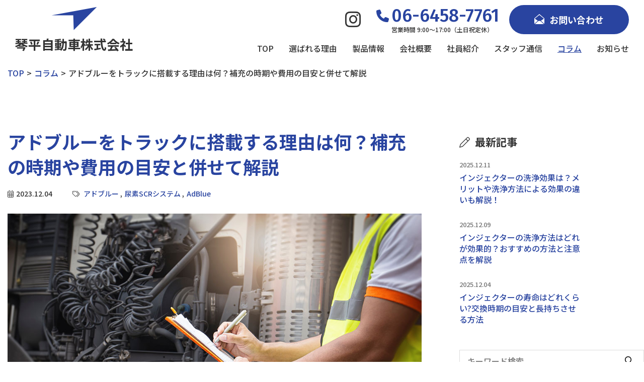

--- FILE ---
content_type: text/html; charset=UTF-8
request_url: https://kotohira-motors.com/column/4402.html/
body_size: 16110
content:
<!DOCTYPE html>
<html lang="ja">
<head>
<meta charset="utf-8">
<meta name="viewport" content="width=1280, maximum-scale=1, user-scalable=yes">

<!-- Google Tag Manager -->
<script>(function(w,d,s,l,i){w[l]=w[l]||[];w[l].push({'gtm.start':
new Date().getTime(),event:'gtm.js'});var f=d.getElementsByTagName(s)[0],
j=d.createElement(s),dl=l!='dataLayer'?'&l='+l:'';j.async=true;j.src=
'https://www.googletagmanager.com/gtm.js?id='+i+dl;f.parentNode.insertBefore(j,f);
})(window,document,'script','dataLayer','GTM-WGRXH84');</script>
<!-- End Google Tag Manager -->

<meta name='robots' content='index, follow, max-image-preview:large, max-snippet:-1, max-video-preview:-1' />
	<style>img:is([sizes="auto" i], [sizes^="auto," i]) { contain-intrinsic-size: 3000px 1500px }</style>
	
	<!-- This site is optimized with the Yoast SEO plugin v26.6 - https://yoast.com/wordpress/plugins/seo/ -->
	<title>アドブルーをトラックに搭載する理由は何？補充の時期や費用の目安と併せて解説 | 琴平自動車株式会社</title>
	<meta name="description" content="近年、なぜトラック等のディーゼル車へのアドブルーの搭載が進んでいるのでしょうか。今回はアドブルーをトラックに搭載する理由について、尿素SCRシステムの概要や適切な補充時期、また補充時にかかる費用の目安等と併せて紹介していきます。" />
	<link rel="canonical" href="https://kotohira-motors.com/column/4402.html/" />
	<meta property="og:locale" content="ja_JP" />
	<meta property="og:type" content="article" />
	<meta property="og:title" content="アドブルーをトラックに搭載する理由は何？補充の時期や費用の目安と併せて解説 | 琴平自動車株式会社" />
	<meta property="og:description" content="近年、なぜトラック等のディーゼル車へのアドブルーの搭載が進んでいるのでしょうか。今回はアドブルーをトラックに搭載する理由について、尿素SCRシステムの概要や適切な補充時期、また補充時にかかる費用の目安等と併せて紹介していきます。" />
	<meta property="og:url" content="https://kotohira-motors.com/column/4402.html/" />
	<meta property="og:site_name" content="琴平自動車株式会社" />
	<meta property="article:modified_time" content="2023-12-07T01:07:22+00:00" />
	<meta property="og:image" content="https://kotohira-motors.com/cms/wp-content/uploads/2023/12/adblue_image12.jpg" />
	<meta property="og:image:width" content="1000" />
	<meta property="og:image:height" content="675" />
	<meta property="og:image:type" content="image/jpeg" />
	<meta name="twitter:card" content="summary_large_image" />
	<meta name="twitter:label1" content="推定読み取り時間" />
	<meta name="twitter:data1" content="10分" />
	<script type="application/ld+json" class="yoast-schema-graph">{"@context":"https://schema.org","@graph":[{"@type":"WebPage","@id":"https://kotohira-motors.com/column/4402.html/","url":"https://kotohira-motors.com/column/4402.html/","name":"アドブルーをトラックに搭載する理由は何？補充の時期や費用の目安と併せて解説 | 琴平自動車株式会社","isPartOf":{"@id":"https://kotohira-motors.com/#website"},"primaryImageOfPage":{"@id":"https://kotohira-motors.com/column/4402.html/#primaryimage"},"image":{"@id":"https://kotohira-motors.com/column/4402.html/#primaryimage"},"thumbnailUrl":"https://kotohira-motors.com/cms/wp-content/uploads/2023/12/adblue_image12.jpg","datePublished":"2023-12-04T00:00:46+00:00","dateModified":"2023-12-07T01:07:22+00:00","description":"近年、なぜトラック等のディーゼル車へのアドブルーの搭載が進んでいるのでしょうか。今回はアドブルーをトラックに搭載する理由について、尿素SCRシステムの概要や適切な補充時期、また補充時にかかる費用の目安等と併せて紹介していきます。","breadcrumb":{"@id":"https://kotohira-motors.com/column/4402.html/#breadcrumb"},"inLanguage":"ja","potentialAction":[{"@type":"ReadAction","target":["https://kotohira-motors.com/column/4402.html/"]}]},{"@type":"ImageObject","inLanguage":"ja","@id":"https://kotohira-motors.com/column/4402.html/#primaryimage","url":"https://kotohira-motors.com/cms/wp-content/uploads/2023/12/adblue_image12.jpg","contentUrl":"https://kotohira-motors.com/cms/wp-content/uploads/2023/12/adblue_image12.jpg","width":1000,"height":675,"caption":"アドブルーをトラックに搭載する理由は何？補充時期や必要費用の目安と併せて解説"},{"@type":"BreadcrumbList","@id":"https://kotohira-motors.com/column/4402.html/#breadcrumb","itemListElement":[{"@type":"ListItem","position":1,"name":"ホーム","item":"https://kotohira-motors.com/"},{"@type":"ListItem","position":2,"name":"コラム","item":"https://kotohira-motors.com/column/"},{"@type":"ListItem","position":3,"name":"アドブルーをトラックに搭載する理由は何？補充の時期や費用の目安と併せて解説"}]},{"@type":"WebSite","@id":"https://kotohira-motors.com/#website","url":"https://kotohira-motors.com/","name":"琴平自動車株式会社","description":"琴平自動車株式会社では、自動車部品の総合商社としてお客様の利益になる事を常に追及し続けています。自動車部品・パーツの販売、卸、ご用命は大阪の琴平自動車へ。自動車のリコール情報も毎月お届け","publisher":{"@id":"https://kotohira-motors.com/#organization"},"potentialAction":[{"@type":"SearchAction","target":{"@type":"EntryPoint","urlTemplate":"https://kotohira-motors.com/?s={search_term_string}"},"query-input":{"@type":"PropertyValueSpecification","valueRequired":true,"valueName":"search_term_string"}}],"inLanguage":"ja"},{"@type":"Organization","@id":"https://kotohira-motors.com/#organization","name":"琴平自動車株式会社","url":"https://kotohira-motors.com/","logo":{"@type":"ImageObject","inLanguage":"ja","@id":"https://kotohira-motors.com/#/schema/logo/image/","url":"https://kotohira-motors.com/cms/wp-content/uploads/2022/12/logo.png","contentUrl":"https://kotohira-motors.com/cms/wp-content/uploads/2022/12/logo.png","width":244,"height":86,"caption":"琴平自動車株式会社"},"image":{"@id":"https://kotohira-motors.com/#/schema/logo/image/"}}]}</script>
	<!-- / Yoast SEO plugin. -->


<script type="text/javascript">
/* <![CDATA[ */
window._wpemojiSettings = {"baseUrl":"https:\/\/s.w.org\/images\/core\/emoji\/16.0.1\/72x72\/","ext":".png","svgUrl":"https:\/\/s.w.org\/images\/core\/emoji\/16.0.1\/svg\/","svgExt":".svg","source":{"concatemoji":"https:\/\/kotohira-motors.com\/cms\/wp-includes\/js\/wp-emoji-release.min.js?ver=6.8.3"}};
/*! This file is auto-generated */
!function(s,n){var o,i,e;function c(e){try{var t={supportTests:e,timestamp:(new Date).valueOf()};sessionStorage.setItem(o,JSON.stringify(t))}catch(e){}}function p(e,t,n){e.clearRect(0,0,e.canvas.width,e.canvas.height),e.fillText(t,0,0);var t=new Uint32Array(e.getImageData(0,0,e.canvas.width,e.canvas.height).data),a=(e.clearRect(0,0,e.canvas.width,e.canvas.height),e.fillText(n,0,0),new Uint32Array(e.getImageData(0,0,e.canvas.width,e.canvas.height).data));return t.every(function(e,t){return e===a[t]})}function u(e,t){e.clearRect(0,0,e.canvas.width,e.canvas.height),e.fillText(t,0,0);for(var n=e.getImageData(16,16,1,1),a=0;a<n.data.length;a++)if(0!==n.data[a])return!1;return!0}function f(e,t,n,a){switch(t){case"flag":return n(e,"\ud83c\udff3\ufe0f\u200d\u26a7\ufe0f","\ud83c\udff3\ufe0f\u200b\u26a7\ufe0f")?!1:!n(e,"\ud83c\udde8\ud83c\uddf6","\ud83c\udde8\u200b\ud83c\uddf6")&&!n(e,"\ud83c\udff4\udb40\udc67\udb40\udc62\udb40\udc65\udb40\udc6e\udb40\udc67\udb40\udc7f","\ud83c\udff4\u200b\udb40\udc67\u200b\udb40\udc62\u200b\udb40\udc65\u200b\udb40\udc6e\u200b\udb40\udc67\u200b\udb40\udc7f");case"emoji":return!a(e,"\ud83e\udedf")}return!1}function g(e,t,n,a){var r="undefined"!=typeof WorkerGlobalScope&&self instanceof WorkerGlobalScope?new OffscreenCanvas(300,150):s.createElement("canvas"),o=r.getContext("2d",{willReadFrequently:!0}),i=(o.textBaseline="top",o.font="600 32px Arial",{});return e.forEach(function(e){i[e]=t(o,e,n,a)}),i}function t(e){var t=s.createElement("script");t.src=e,t.defer=!0,s.head.appendChild(t)}"undefined"!=typeof Promise&&(o="wpEmojiSettingsSupports",i=["flag","emoji"],n.supports={everything:!0,everythingExceptFlag:!0},e=new Promise(function(e){s.addEventListener("DOMContentLoaded",e,{once:!0})}),new Promise(function(t){var n=function(){try{var e=JSON.parse(sessionStorage.getItem(o));if("object"==typeof e&&"number"==typeof e.timestamp&&(new Date).valueOf()<e.timestamp+604800&&"object"==typeof e.supportTests)return e.supportTests}catch(e){}return null}();if(!n){if("undefined"!=typeof Worker&&"undefined"!=typeof OffscreenCanvas&&"undefined"!=typeof URL&&URL.createObjectURL&&"undefined"!=typeof Blob)try{var e="postMessage("+g.toString()+"("+[JSON.stringify(i),f.toString(),p.toString(),u.toString()].join(",")+"));",a=new Blob([e],{type:"text/javascript"}),r=new Worker(URL.createObjectURL(a),{name:"wpTestEmojiSupports"});return void(r.onmessage=function(e){c(n=e.data),r.terminate(),t(n)})}catch(e){}c(n=g(i,f,p,u))}t(n)}).then(function(e){for(var t in e)n.supports[t]=e[t],n.supports.everything=n.supports.everything&&n.supports[t],"flag"!==t&&(n.supports.everythingExceptFlag=n.supports.everythingExceptFlag&&n.supports[t]);n.supports.everythingExceptFlag=n.supports.everythingExceptFlag&&!n.supports.flag,n.DOMReady=!1,n.readyCallback=function(){n.DOMReady=!0}}).then(function(){return e}).then(function(){var e;n.supports.everything||(n.readyCallback(),(e=n.source||{}).concatemoji?t(e.concatemoji):e.wpemoji&&e.twemoji&&(t(e.twemoji),t(e.wpemoji)))}))}((window,document),window._wpemojiSettings);
/* ]]> */
</script>
<style id='wp-emoji-styles-inline-css' type='text/css'>

	img.wp-smiley, img.emoji {
		display: inline !important;
		border: none !important;
		box-shadow: none !important;
		height: 1em !important;
		width: 1em !important;
		margin: 0 0.07em !important;
		vertical-align: -0.1em !important;
		background: none !important;
		padding: 0 !important;
	}
</style>
<link rel='stylesheet' id='wp-block-library-css' href='https://kotohira-motors.com/cms/wp-includes/css/dist/block-library/style.min.css?ver=6.8.3' type='text/css' media='all' />
<style id='classic-theme-styles-inline-css' type='text/css'>
/*! This file is auto-generated */
.wp-block-button__link{color:#fff;background-color:#32373c;border-radius:9999px;box-shadow:none;text-decoration:none;padding:calc(.667em + 2px) calc(1.333em + 2px);font-size:1.125em}.wp-block-file__button{background:#32373c;color:#fff;text-decoration:none}
</style>
<style id='global-styles-inline-css' type='text/css'>
:root{--wp--preset--aspect-ratio--square: 1;--wp--preset--aspect-ratio--4-3: 4/3;--wp--preset--aspect-ratio--3-4: 3/4;--wp--preset--aspect-ratio--3-2: 3/2;--wp--preset--aspect-ratio--2-3: 2/3;--wp--preset--aspect-ratio--16-9: 16/9;--wp--preset--aspect-ratio--9-16: 9/16;--wp--preset--color--black: #000000;--wp--preset--color--cyan-bluish-gray: #abb8c3;--wp--preset--color--white: #ffffff;--wp--preset--color--pale-pink: #f78da7;--wp--preset--color--vivid-red: #cf2e2e;--wp--preset--color--luminous-vivid-orange: #ff6900;--wp--preset--color--luminous-vivid-amber: #fcb900;--wp--preset--color--light-green-cyan: #7bdcb5;--wp--preset--color--vivid-green-cyan: #00d084;--wp--preset--color--pale-cyan-blue: #8ed1fc;--wp--preset--color--vivid-cyan-blue: #0693e3;--wp--preset--color--vivid-purple: #9b51e0;--wp--preset--gradient--vivid-cyan-blue-to-vivid-purple: linear-gradient(135deg,rgba(6,147,227,1) 0%,rgb(155,81,224) 100%);--wp--preset--gradient--light-green-cyan-to-vivid-green-cyan: linear-gradient(135deg,rgb(122,220,180) 0%,rgb(0,208,130) 100%);--wp--preset--gradient--luminous-vivid-amber-to-luminous-vivid-orange: linear-gradient(135deg,rgba(252,185,0,1) 0%,rgba(255,105,0,1) 100%);--wp--preset--gradient--luminous-vivid-orange-to-vivid-red: linear-gradient(135deg,rgba(255,105,0,1) 0%,rgb(207,46,46) 100%);--wp--preset--gradient--very-light-gray-to-cyan-bluish-gray: linear-gradient(135deg,rgb(238,238,238) 0%,rgb(169,184,195) 100%);--wp--preset--gradient--cool-to-warm-spectrum: linear-gradient(135deg,rgb(74,234,220) 0%,rgb(151,120,209) 20%,rgb(207,42,186) 40%,rgb(238,44,130) 60%,rgb(251,105,98) 80%,rgb(254,248,76) 100%);--wp--preset--gradient--blush-light-purple: linear-gradient(135deg,rgb(255,206,236) 0%,rgb(152,150,240) 100%);--wp--preset--gradient--blush-bordeaux: linear-gradient(135deg,rgb(254,205,165) 0%,rgb(254,45,45) 50%,rgb(107,0,62) 100%);--wp--preset--gradient--luminous-dusk: linear-gradient(135deg,rgb(255,203,112) 0%,rgb(199,81,192) 50%,rgb(65,88,208) 100%);--wp--preset--gradient--pale-ocean: linear-gradient(135deg,rgb(255,245,203) 0%,rgb(182,227,212) 50%,rgb(51,167,181) 100%);--wp--preset--gradient--electric-grass: linear-gradient(135deg,rgb(202,248,128) 0%,rgb(113,206,126) 100%);--wp--preset--gradient--midnight: linear-gradient(135deg,rgb(2,3,129) 0%,rgb(40,116,252) 100%);--wp--preset--font-size--small: 13px;--wp--preset--font-size--medium: 20px;--wp--preset--font-size--large: 36px;--wp--preset--font-size--x-large: 42px;--wp--preset--spacing--20: 0.44rem;--wp--preset--spacing--30: 0.67rem;--wp--preset--spacing--40: 1rem;--wp--preset--spacing--50: 1.5rem;--wp--preset--spacing--60: 2.25rem;--wp--preset--spacing--70: 3.38rem;--wp--preset--spacing--80: 5.06rem;--wp--preset--shadow--natural: 6px 6px 9px rgba(0, 0, 0, 0.2);--wp--preset--shadow--deep: 12px 12px 50px rgba(0, 0, 0, 0.4);--wp--preset--shadow--sharp: 6px 6px 0px rgba(0, 0, 0, 0.2);--wp--preset--shadow--outlined: 6px 6px 0px -3px rgba(255, 255, 255, 1), 6px 6px rgba(0, 0, 0, 1);--wp--preset--shadow--crisp: 6px 6px 0px rgba(0, 0, 0, 1);}:where(.is-layout-flex){gap: 0.5em;}:where(.is-layout-grid){gap: 0.5em;}body .is-layout-flex{display: flex;}.is-layout-flex{flex-wrap: wrap;align-items: center;}.is-layout-flex > :is(*, div){margin: 0;}body .is-layout-grid{display: grid;}.is-layout-grid > :is(*, div){margin: 0;}:where(.wp-block-columns.is-layout-flex){gap: 2em;}:where(.wp-block-columns.is-layout-grid){gap: 2em;}:where(.wp-block-post-template.is-layout-flex){gap: 1.25em;}:where(.wp-block-post-template.is-layout-grid){gap: 1.25em;}.has-black-color{color: var(--wp--preset--color--black) !important;}.has-cyan-bluish-gray-color{color: var(--wp--preset--color--cyan-bluish-gray) !important;}.has-white-color{color: var(--wp--preset--color--white) !important;}.has-pale-pink-color{color: var(--wp--preset--color--pale-pink) !important;}.has-vivid-red-color{color: var(--wp--preset--color--vivid-red) !important;}.has-luminous-vivid-orange-color{color: var(--wp--preset--color--luminous-vivid-orange) !important;}.has-luminous-vivid-amber-color{color: var(--wp--preset--color--luminous-vivid-amber) !important;}.has-light-green-cyan-color{color: var(--wp--preset--color--light-green-cyan) !important;}.has-vivid-green-cyan-color{color: var(--wp--preset--color--vivid-green-cyan) !important;}.has-pale-cyan-blue-color{color: var(--wp--preset--color--pale-cyan-blue) !important;}.has-vivid-cyan-blue-color{color: var(--wp--preset--color--vivid-cyan-blue) !important;}.has-vivid-purple-color{color: var(--wp--preset--color--vivid-purple) !important;}.has-black-background-color{background-color: var(--wp--preset--color--black) !important;}.has-cyan-bluish-gray-background-color{background-color: var(--wp--preset--color--cyan-bluish-gray) !important;}.has-white-background-color{background-color: var(--wp--preset--color--white) !important;}.has-pale-pink-background-color{background-color: var(--wp--preset--color--pale-pink) !important;}.has-vivid-red-background-color{background-color: var(--wp--preset--color--vivid-red) !important;}.has-luminous-vivid-orange-background-color{background-color: var(--wp--preset--color--luminous-vivid-orange) !important;}.has-luminous-vivid-amber-background-color{background-color: var(--wp--preset--color--luminous-vivid-amber) !important;}.has-light-green-cyan-background-color{background-color: var(--wp--preset--color--light-green-cyan) !important;}.has-vivid-green-cyan-background-color{background-color: var(--wp--preset--color--vivid-green-cyan) !important;}.has-pale-cyan-blue-background-color{background-color: var(--wp--preset--color--pale-cyan-blue) !important;}.has-vivid-cyan-blue-background-color{background-color: var(--wp--preset--color--vivid-cyan-blue) !important;}.has-vivid-purple-background-color{background-color: var(--wp--preset--color--vivid-purple) !important;}.has-black-border-color{border-color: var(--wp--preset--color--black) !important;}.has-cyan-bluish-gray-border-color{border-color: var(--wp--preset--color--cyan-bluish-gray) !important;}.has-white-border-color{border-color: var(--wp--preset--color--white) !important;}.has-pale-pink-border-color{border-color: var(--wp--preset--color--pale-pink) !important;}.has-vivid-red-border-color{border-color: var(--wp--preset--color--vivid-red) !important;}.has-luminous-vivid-orange-border-color{border-color: var(--wp--preset--color--luminous-vivid-orange) !important;}.has-luminous-vivid-amber-border-color{border-color: var(--wp--preset--color--luminous-vivid-amber) !important;}.has-light-green-cyan-border-color{border-color: var(--wp--preset--color--light-green-cyan) !important;}.has-vivid-green-cyan-border-color{border-color: var(--wp--preset--color--vivid-green-cyan) !important;}.has-pale-cyan-blue-border-color{border-color: var(--wp--preset--color--pale-cyan-blue) !important;}.has-vivid-cyan-blue-border-color{border-color: var(--wp--preset--color--vivid-cyan-blue) !important;}.has-vivid-purple-border-color{border-color: var(--wp--preset--color--vivid-purple) !important;}.has-vivid-cyan-blue-to-vivid-purple-gradient-background{background: var(--wp--preset--gradient--vivid-cyan-blue-to-vivid-purple) !important;}.has-light-green-cyan-to-vivid-green-cyan-gradient-background{background: var(--wp--preset--gradient--light-green-cyan-to-vivid-green-cyan) !important;}.has-luminous-vivid-amber-to-luminous-vivid-orange-gradient-background{background: var(--wp--preset--gradient--luminous-vivid-amber-to-luminous-vivid-orange) !important;}.has-luminous-vivid-orange-to-vivid-red-gradient-background{background: var(--wp--preset--gradient--luminous-vivid-orange-to-vivid-red) !important;}.has-very-light-gray-to-cyan-bluish-gray-gradient-background{background: var(--wp--preset--gradient--very-light-gray-to-cyan-bluish-gray) !important;}.has-cool-to-warm-spectrum-gradient-background{background: var(--wp--preset--gradient--cool-to-warm-spectrum) !important;}.has-blush-light-purple-gradient-background{background: var(--wp--preset--gradient--blush-light-purple) !important;}.has-blush-bordeaux-gradient-background{background: var(--wp--preset--gradient--blush-bordeaux) !important;}.has-luminous-dusk-gradient-background{background: var(--wp--preset--gradient--luminous-dusk) !important;}.has-pale-ocean-gradient-background{background: var(--wp--preset--gradient--pale-ocean) !important;}.has-electric-grass-gradient-background{background: var(--wp--preset--gradient--electric-grass) !important;}.has-midnight-gradient-background{background: var(--wp--preset--gradient--midnight) !important;}.has-small-font-size{font-size: var(--wp--preset--font-size--small) !important;}.has-medium-font-size{font-size: var(--wp--preset--font-size--medium) !important;}.has-large-font-size{font-size: var(--wp--preset--font-size--large) !important;}.has-x-large-font-size{font-size: var(--wp--preset--font-size--x-large) !important;}
:where(.wp-block-post-template.is-layout-flex){gap: 1.25em;}:where(.wp-block-post-template.is-layout-grid){gap: 1.25em;}
:where(.wp-block-columns.is-layout-flex){gap: 2em;}:where(.wp-block-columns.is-layout-grid){gap: 2em;}
:root :where(.wp-block-pullquote){font-size: 1.5em;line-height: 1.6;}
</style>
<link rel='stylesheet' id='flexible-table-block-css' href='https://kotohira-motors.com/cms/wp-content/plugins/flexible-table-block/build/style-index.css?ver=1748341633' type='text/css' media='all' />
<style id='flexible-table-block-inline-css' type='text/css'>
.wp-block-flexible-table-block-table.wp-block-flexible-table-block-table>table{width:100%;max-width:100%;border-collapse:collapse;}.wp-block-flexible-table-block-table.wp-block-flexible-table-block-table.is-style-stripes tbody tr:nth-child(odd) th{background-color:#f0f0f1;}.wp-block-flexible-table-block-table.wp-block-flexible-table-block-table.is-style-stripes tbody tr:nth-child(odd) td{background-color:#f0f0f1;}.wp-block-flexible-table-block-table.wp-block-flexible-table-block-table.is-style-stripes tbody tr:nth-child(even) th{background-color:#ffffff;}.wp-block-flexible-table-block-table.wp-block-flexible-table-block-table.is-style-stripes tbody tr:nth-child(even) td{background-color:#ffffff;}.wp-block-flexible-table-block-table.wp-block-flexible-table-block-table>table tr th,.wp-block-flexible-table-block-table.wp-block-flexible-table-block-table>table tr td{padding:0.5em;border-width:1px;border-style:solid;border-color:#000000;text-align:left;vertical-align:middle;}.wp-block-flexible-table-block-table.wp-block-flexible-table-block-table>table tr th{background-color:#f0f0f1;}.wp-block-flexible-table-block-table.wp-block-flexible-table-block-table>table tr td{background-color:#ffffff;}@media screen and (min-width:769px){.wp-block-flexible-table-block-table.is-scroll-on-pc{overflow-x:scroll;}.wp-block-flexible-table-block-table.is-scroll-on-pc table{max-width:none;align-self:self-start;}}@media screen and (max-width:768px){.wp-block-flexible-table-block-table.is-scroll-on-mobile{overflow-x:scroll;}.wp-block-flexible-table-block-table.is-scroll-on-mobile table{max-width:none;align-self:self-start;}.wp-block-flexible-table-block-table table.is-stacked-on-mobile th,.wp-block-flexible-table-block-table table.is-stacked-on-mobile td{width:100%!important;display:block;}}
</style>
<link rel='stylesheet' id='toc-screen-css' href='https://kotohira-motors.com/cms/wp-content/plugins/table-of-contents-plus/screen.min.css?ver=2411.1' type='text/css' media='all' />
<link rel='stylesheet' id='wp-mcm-styles-css' href='https://kotohira-motors.com/cms/wp-content/plugins/wp-media-category-management/css/wp-mcm-styles.css?ver=2.5.0.1' type='text/css' media='all' />
<script type="text/javascript" src="https://kotohira-motors.com/cms/wp-includes/js/jquery/jquery.min.js?ver=3.7.1" id="jquery-core-js"></script>
<script type="text/javascript" src="https://kotohira-motors.com/cms/wp-includes/js/jquery/jquery-migrate.min.js?ver=3.4.1" id="jquery-migrate-js"></script>
<link rel="https://api.w.org/" href="https://kotohira-motors.com/wp-json/" /><link rel="alternate" title="JSON" type="application/json" href="https://kotohira-motors.com/wp-json/wp/v2/column/4402" /><link rel="EditURI" type="application/rsd+xml" title="RSD" href="https://kotohira-motors.com/cms/xmlrpc.php?rsd" />
<meta name="generator" content="WordPress 6.8.3" />
<link rel='shortlink' href='https://kotohira-motors.com/?p=4402' />
<link rel="alternate" title="oEmbed (JSON)" type="application/json+oembed" href="https://kotohira-motors.com/wp-json/oembed/1.0/embed?url=https%3A%2F%2Fkotohira-motors.com%2Fcolumn%2F4402.html%2F" />
<link rel="alternate" title="oEmbed (XML)" type="text/xml+oembed" href="https://kotohira-motors.com/wp-json/oembed/1.0/embed?url=https%3A%2F%2Fkotohira-motors.com%2Fcolumn%2F4402.html%2F&#038;format=xml" />

<!-- OGP -->
<meta property="og:type" content="website">
<meta property="og:site_name" content="琴平自動車株式会社">
<meta name="twitter:card" content="summary_large_image">
<!-- /OGP -->

<link rel="shortcut icon" href="/favicon.ico">
<link rel="preconnect" href="https://fonts.googleapis.com">
<link rel="preconnect" href="https://fonts.gstatic.com" crossorigin>
<link href="https://fonts.googleapis.com/css2?family=Fira+Sans:wght@400;500&family=Noto+Sans+JP:wght@500;700;900&family=Noto+Serif+JP:wght@500&family=Oswald:wght@700&display=swap" rel="stylesheet">
<link href="/css/fontawesome-pro-6.2.0-web/css/all.min.css" rel="stylesheet" media="screen">
<link rel="stylesheet" href="/css/style.css?202512100641">
<link rel="stylesheet" href="/css/additional.css?202501250622">
<script src="https://code.jquery.com/jquery-3.6.0.min.js" integrity="sha256-/xUj+3OJU5yExlq6GSYGSHk7tPXikynS7ogEvDej/m4=" crossorigin="anonymous"></script>
<script src="/js/jquery.slicknav.js" type="text/javascript"></script>
<script src="/js/common.js?0213" type="text/javascript"></script>
</head>
<body id="column">

<!-- Google Tag Manager (noscript) -->
<noscript><iframe src="https://www.googletagmanager.com/ns.html?id=GTM-WGRXH84"
height="0" width="0" style="display:none;visibility:hidden"></iframe></noscript>
<!-- End Google Tag Manager (noscript) -->

<header class="l-header">
			<div class="l-header__logo"><a href="/"><img src="/images/logo.png" alt="琴平自動車株式会社"><div class="l-header__logo__label">琴平自動車株式会社</div></a></div>
		<nav class="l-gnav">
		<div class="l-gnav__cta">
			<div class="l-gnav__insta"><a href="https://www.instagram.com/kotohiramotor/" target="_blank"><i class="fa-brands fa-instagram"></i></a></div>
			<div class="l-gnav__cta__tel"><a href="tel:06-6458-7761">
				<div class="u-text--36 u-text--en u-text--blue"><i class="fa-solid fa-phone"></i>06-6458-7761</div>
				<div class="l-gnav__cta__tel__label u-text--12">営業時間 9:00～17:00（土日祝定休）</div>
			</a></div>
			<div class="l-gnav__cta__btn"><a href="/contact/"><img src="/images/icon_contact.png">お問い合わせ</a></div>
		</div>
		<ul>
			<li><a href="/">TOP</a></li>
			<li><a href="/about/">選ばれる理由</a></li>
			<li><a href="/products/">製品情報</a></li>
			<li><a href="/company/">会社概要</a></li>
			<li><a href="/staff/">社員紹介</a></li>
			<li><a href="/blog/">スタッフ通信</a></li>
			<li><a href="/column/" class="is-ov">コラム</a></li>
			<li><a href="/news/">お知らせ</a></li>
		</ul>
	</nav>
</header>
<div class="container-large u-marginbottom--10">
	<ul class="l-topicpath">
		<li class="home"><span property="itemListElement" typeof="ListItem"><a property="item" typeof="WebPage" title="Go to 琴平自動車株式会社." href="https://kotohira-motors.com" class="home" ><span property="name">TOP</span></a><meta property="position" content="1"></span></li>
<li class="archive post-column-archive"><span property="itemListElement" typeof="ListItem"><a property="item" typeof="WebPage" title="コラムへ移動する" href="https://kotohira-motors.com/column/" class="archive post-column-archive" ><span property="name">コラム</span></a><meta property="position" content="2"></span></li>
<li class="post post-column current-item"><span property="itemListElement" typeof="ListItem"><span property="name" class="post post-column current-item">アドブルーをトラックに搭載する理由は何？補充の時期や費用の目安と併せて解説</span><meta property="url" content="https://kotohira-motors.com/column/4402.html/"><meta property="position" content="3"></span></li>
	</ul>	
</div>

<main class="container-large u-marginbottom--14">
    <div class="row">
  <div class="col-lg-8">
      	<h1 class="cms__detail__ttl u-text--36 u-text--blue">アドブルーをトラックに搭載する理由は何？補充の時期や費用の目安と併せて解説</h1>
    <div class="cms__meta">
    <div class="cms__meta__date"><i class="fa-light fa-calendar-days"></i>2023.12.04</div>
    <div class="cms__meta__cat">
        </div>
        <div class="cms__meta__tag">
      <i class="fa-light fa-tags"></i>
            <span><a href="/column/tag/%e3%82%a2%e3%83%89%e3%83%96%e3%83%ab%e3%83%bc">アドブルー</a></span>
            <span><a href="/column/tag/%e5%b0%bf%e7%b4%a0scr%e3%82%b7%e3%82%b9%e3%83%86%e3%83%a0">尿素SCRシステム</a></span>
            <span><a href="/column/tag/adblue">AdBlue</a></span>
          </div>
      </div>
  <div class="cms__detail__body">
    <figure class="cms__detail__eyecatch"><img width="1000" height="675" src="https://kotohira-motors.com/cms/wp-content/uploads/2023/12/adblue_image12.jpg" class="attachment-post-thumbnail size-post-thumbnail wp-post-image" alt="アドブルーをトラックに搭載する理由は何？補充時期や必要費用の目安と併せて解説" decoding="async" fetchpriority="high" srcset="https://kotohira-motors.com/cms/wp-content/uploads/2023/12/adblue_image12.jpg 1000w, https://kotohira-motors.com/cms/wp-content/uploads/2023/12/adblue_image12-640x432.jpg 640w, https://kotohira-motors.com/cms/wp-content/uploads/2023/12/adblue_image12-768x518.jpg 768w" sizes="(max-width: 1000px) 100vw, 1000px" /></figure>          <figure>
        <!-- PC（992px〜） -->
        <img src="/images/column_note_pc.png" class="is-pc">
        <!-- タブレット（768px〜991px） -->
        <img src="/images/column_note_tab.png" class="is-tab">
        <!-- スマホ（max-width: 767px） -->
        <img src="/images/column_note_sp.png" class="is-sp">
      </figure>
      
    <p>近年、ディーゼルエンジン車への世界的な排出ガス規制強化の流れを受け、トラック等に積極的に搭載されるようになってきたのが「尿素SCRシステム」と「アドブルー」です。</p>
<p>そこで今回は、小型・普通車からトラック等の大型車向けに至るまで幅広く車用品やパーツを扱う琴平自動車が、アドブルーがトラック等のディーゼル車に搭載される理由について解説。</p>
<p>併せて、消耗品であるアドブルーをトラックに補充すべきタイミングや、補充時にかかる費用の目安も紹介していきます。</p>
<div id="toc_container" class="no_bullets"><p class="toc_title">目次</p><ul class="toc_list"><li><a href="#AdBlue"><span class="toc_number toc_depth_1">1</span> アドブルー（AdBlue）がトラックに必要な理由</a><ul><li><a href="#SCR"><span class="toc_number toc_depth_2">1.1</span> アドブルーと尿素SCRシステムの概要</a></li><li><a href="#SCR-2"><span class="toc_number toc_depth_2">1.2</span> 尿素SCRシステムにアドブルーは不可欠</a></li></ul></li><li><a href="#i"><span class="toc_number toc_depth_1">2</span> アドブルーは消耗品！トラックへの補充時期の目安は？</a><ul><li><a href="#i-2"><span class="toc_number toc_depth_2">2.1</span> アドブルーがなくなるとトラックが動かせなくなる！</a></li><li><a href="#i-3"><span class="toc_number toc_depth_2">2.2</span> 高品位尿素水と一般的な尿素水、アンモニア水の違い</a></li></ul></li><li><a href="#i-4"><span class="toc_number toc_depth_1">3</span> トラックのアドブルー補充にかかる費用の目安は？</a><ul><li><a href="#i-5"><span class="toc_number toc_depth_2">3.1</span> アドブルーを購入しトラックで保管する際の注意点</a></li></ul></li><li><a href="#i-6"><span class="toc_number toc_depth_1">4</span> 車の各種パーツ、部品のことなら琴平自動車へ</a></li></ul></div>
<h2><span id="AdBlue">アドブルー（AdBlue）がトラックに必要な理由</span></h2>
<p><img decoding="async" src="https://kotohira-motors.com/cms/wp-content/uploads/2023/12/adblue_image13.jpeg" alt="アドブルー（AdBlue）がトラックに必要な理由" width="1000" height="666" class="alignnone size-full wp-image-4403" /></p>
<p>まずはアドブルーを大型のバス、トラック等へ搭載しなければならない理由を、アドブルーや尿素SCRシステムの概要とともに学んでいきましょう。</p>
<h3><span id="SCR">アドブルーと尿素SCRシステムの概要</span></h3>
<p>アドブルーとは、ディーゼルエンジンの排気ガス中に含まれる窒素酸化物（NOx）を分解・浄化するとともに、燃費を向上させる働きを持つ高品位尿素水の一種です。尿素SCRシステムを機能させるための薬剤であるため、ディーゼル車にはこのシステムと一緒に搭載されます。</p>
<p>そして尿素SCR（Selective Catalytic Reduction）システムとは、ディーゼルエンジンから出るガスの排気経路上に設置される排出ガス浄化システムの名称です。</p>
<p>具体的な仕組みとしては、アドブルータンクとアドブルー添加システム、車のエンジンの動きを制御するECUと連携し、マフラー内で排気ガスにアドブルーを噴射します。高温下で気化したアドブルーは、酸化触媒・尿素SCR触媒の中で加水分解されてアンモニアに変化した後、化学反応を起こして有害な窒素酸化物を無害な水（H2O）と窒素（N）に分解するのです。</p>
<p>なお「アドブルー」「AdBlue」は、ドイツ自動車工業会（VDA）の商標登録であり、琴平自動車でもお取り扱いしている製品の一つです。アドブルーという商品名を使用できる高品位尿素水は、原則、ドイツ自動車工業会から認証を受けた製品のみとなります。</p>
<h3><span id="SCR-2">尿素SCRシステムにアドブルーは不可欠</span></h3>
<p>ここまでに見てきたように、尿素SCRシステムを機能させるにはアドブルーが欠かせません。そのため車の種類や大小に関わらず、尿素SCRシステムを搭載するすべてのディーゼルエンジン車には、アドブルーの搭載が必須となるのです。</p>
<p>ただ、ディーゼル車の排出ガス浄化システムは、尿素SCRシステムだけではありません。尿素SCRシステムを搭載しておらず、他の浄化システムを利用しディーゼル車の排出ガス規制に対応するトラックの場合は、当然ながら、アドブルーを搭載・補充する必要もなくなります。</p>
<p>関連記事：「<a href="https://kotohira-motors.com/column/4369.html/">アドブルーとは？尿素SCRシステムの仕組みやディーゼル車での役割と一緒に学ぼう</a>」</p>
<h2><span id="i">アドブルーは消耗品！トラックへの補充時期の目安は？</span></h2>
<p>アドブルーは、燃料と同じくトラック等のディーゼル車を動かす度に消費される消耗品です。</p>
<p>一般的には、1,000㎞走行するごとにおよそ1リットルのアドブルーを消費すると言われており、タンク容量別に補充が必要になる走行距離をまとめると以下一覧のようになります。</p>
<ul>
<li>小型（2t）トラックの場合：およそ12,000～27,000㎞</li>
<li>中型（4t）トラックの場合：およそ26,000～36,000㎞</li>
<li>大型（10t）トラックの場合：およそ35,000～55,000㎞</li>
</ul>
<p>なお実際のアドブルー消費ペースは、トラックの車種やメーカーごとの仕様、アイドリングの頻度や普段の走行・積載条件により変わってきます。上記はあくまで目安と考え、アドブルー残量を知らせるメーター横の警告灯をこまめにチェックし、補充する習慣をつけましょう。</p>
<p>ちなみに、アドブルーの補充が必要になるタイミングは、エンジンオイルの交換タイミングとほぼ同じだとされています。定期的にトラックの走行距離やアドブルー残量を確認するのが面倒だったり、前回の補充時期を覚えていられないという方は、1年に1回エンジンオイルを交換する時にアドブルーも一緒に補充することをおすすめします。</p>
<p>関連記事：「<a href="https://kotohira-motors.com/column/4198.html/">エンジンオイルの基本を解説！仕組みや役割・適切な交換時期とは？</a>」</p>
<h3><span id="i-2">アドブルーがなくなるとトラックが動かせなくなる！</span></h3>
<p>尿素SCRシステムを搭載するディーゼル車は、アドブルーなしでエンジンを始動できない構造になっています。走行中にアドブルーが無くなったことに気が付き、そのままエンジンを切ると、エンジンを再始動できずトラックを動かせなくなるため注意が必要です。</p>
<p>一方で、アドブルー残量がゼロになっても走行自体は続けられますが、アドブルーがない状態でトラックを動かすと、センサー類の異常や車両トラブルの原因となります。可能な限り、適切なタイミングで補充するように心がけ、アドブルー切れを起こさないようにしましょう。</p>
<h3><span id="i-3">高品位尿素水と一般的な尿素水、アンモニア水の違い</span></h3>
<p>アドブルーは、車載を前提に尿素と純水を32.5％：67.5％の割合で混合した高品位尿素水です。</p>
<p>比率が異なる一般的な尿素水の他、似た原料から作られるアンモニア水やアンモニア成分を含む尿、水道水等で代用できる薬剤ではありません。この点も、併せて覚えておきましょう。</p>
<p>関連記事：「<a href="https://kotohira-motors.com/column/4389.html/">アドブルーの代わりに水を入れると危険？代替品の使用が車に及ぼす影響・リスクとは</a>」</p>
<h2><span id="i-4">トラックのアドブルー補充にかかる費用の目安は？</span></h2>
<p><img decoding="async" src="https://kotohira-motors.com/cms/wp-content/uploads/2023/12/adblue_image14.jpeg" alt="トラックのアドブルー補充にかかる費用の目安は？" width="1000" height="667" class="alignnone size-full wp-image-4405" /></p>
<p>ここからは、琴平自動車でのアドブルーの販売価格を基準に、トラックのアドブルー補充にかかる費用の目安を紹介していきます。</p>
<p>琴平自動車では、搭載車種に関係なく平均で10リットルあたり3,000円〜、20リットルあたり4,000円〜アドブルーを販売しております。そして、各サイズのトラックのアドブルータンクの容量の目安は、それぞれ以下の通りです。</p>
<ul>
<li>小型（2t）トラックの場合：およそ15～30リットル</li>
<li>中型（4t）トラックの場合：およそ30～40リットル</li>
<li>大型（10t）トラックの場合：およそ40～60リットル</li>
</ul>
<p>上記のタンク容量と琴平自動車でのアドブルー販売価格をもとに、各サイズのトラックのアドブルー補充にかかる費用を算出すると、概ね以下のようになります。アドブルーの補充に際し、費用を確保する上での参考にご覧ください。</p>
<ul>
<li>小型（2t）トラックのアドブルー補充にかかる費用目安：5,000～10,000円前後</li>
<li>中型（4t）トラックのアドブルー補充にかかる費用目安：10,000円前後</li>
<li>大型（10t）トラックのアドブルー補充にかかる費用目安：10,000～15,000円前後</li>
</ul>
<p>なおアドブルーは、ガソリンスタンドやカーショップ、整備工場等で購入が可能ですが、販売価格は店舗・企業により異なります。実際の購入に必要な費用については、アドブルーを購入される店舗へ直接ご確認ください。</p>
<h3><span id="i-5">アドブルーを購入しトラックで保管する際の注意点</span></h3>
<p>走行中のアドブルー切れへの対策として、あらかじめ必要量のアドブルーを購入し、トラックに搭載して持ち運んでいるというドライバーも少なくないでしょう。しかし、アドブルーには熱に弱く、外気温が上がると保管・使用できる期間が極端に短くなるという弱点があります。</p>
<p>また水や異物混入による変質、外気温が-11度以下になった際の結晶化にも注意が必要です。</p>
<p>トラックの車内は、エアコンを使用しないと真夏には70度以上の高温に、真冬には-10度を下回ることも珍しくありません。万が一のためにずっとトラックに積んでいたアドブルーが、必要になった時に使えないということのないように、アドブルーは以下の条件を満たす場所で保管するようにしてください。</p>
<ul>
<li>直射日光が当たらず、風通しの良い涼しい場所</li>
<li>年間を通して気温が-10～30度の範囲を保てる場所</li>
<li>雨水や水道水、異物が混入する恐れの少ない場所</li>
</ul>
<p>関連記事：「<a href="https://kotohira-motors.com/column/4390.html/">アドブルーは劣化するとどうなる？使用することの危険性や成分・消費期限の変化を解説</a>」</p>
<h2><span id="i-6">車の各種パーツ、部品のことなら琴平自動車へ</span></h2>
<p><img loading="lazy" decoding="async" class="alignnone size-medium wp-image-3782" src="https://kotohira-motors.com/cms/wp-content/uploads/2023/01/carparts_image07-1-640x428.jpg" alt="車の各種パーツ、部品のことなら琴平自動車へ" width="640" height="428" srcset="https://kotohira-motors.com/cms/wp-content/uploads/2023/01/carparts_image07-1-640x428.jpg 640w, https://kotohira-motors.com/cms/wp-content/uploads/2023/01/carparts_image07-1-768x513.jpg 768w, https://kotohira-motors.com/cms/wp-content/uploads/2023/01/carparts_image07-1.jpg 1000w" sizes="auto, (max-width: 640px) 100vw, 640px" /></p>
<p>私たち琴平自動車は、トラックやトラクターなどの大型車から一般の小型車まで、さまざまな車にお使いいただけるパーツ・工具を全国へお届けする部品卸商です。</p>
<p>ディーラーや部品メーカーなど、100社近い仕入れ先様と取引があり、お客様のご予算・ご要望に合わせた適切なパーツのお取り寄せやご提案をさせていただいております！</p>
<ul>
<li>保有する車の性能、用途に合うパーツをできるだけ早く入手したい</li>
<li>予算内で修理を完了させられるよう、方法を提案して欲しい</li>
<li>社外品やリビルト品も含め、自社の車に合う部品を提案してもらいたい</li>
<li>保証期間は短くても良いので、安くて性能の良いパーツを探して欲しい</li>
</ul>
<p>など、車のパーツ選びや取り寄せについてお悩みなら、ぜひ一度ご相談ください。</p>
<p>純正品はもちろん優良品、リビルト品、社外製品から自社開発の油圧ホースまでご案内できる取扱商品の幅広さを武器に、弊社の担当者がきめ細かく対応いたします。</p>
<div class="column__cta__btn">
  <a href="/contact?column_4402/">
  WEBお問い合わせはこちら
  <span class="column__cta__btn__label">24時間受付</span></a>
  </div>
          <figure>
        <!-- PC（992px〜） -->
        <img src="/images/column_note_pc.png" class="is-pc">
        <!-- タブレット（768px〜991px） -->
        <img src="/images/column_note_tab.png" class="is-tab">
        <!-- スマホ（max-width: 767px） -->
        <img src="/images/column_note_sp.png" class="is-sp">
      </figure>
      <!--インスタ・楽天バナーここから-->
      <div class="cms__detail__bnr">
        <a href="https://www.instagram.com/kotohiramotor/" target="_blank"><img src="/images/header_bnr_insta.jpg" alt="琴平自動車公式インスタグラム" /></a>
        <a href="https://www.rakuten.ne.jp/gold/kotohirajidousha/" target="_blank"><img src="/images/footer_bnr_rakuten.jpg" alt="楽天ショップ カーメンテナンスサポート" /></a>
      </div>
      <!--インスタ・楽天バナーここまで-->
	    </div>
    <div class="cms__detail__linker">
          <div class="cms__detail__linker--prev"><a href="https://kotohira-motors.com/column/4391.html/">アドブルーの主原料は尿素！他の含有成分や取り扱う上での注意点は？</a></div>   
        <div class="cms__detail__linker--btn"><a href="/column/">一覧へ</a></div>     
      <div class="cms__detail__linker--next"><a href="https://kotohira-motors.com/column/4420.html/">トラックのアドブルー消費量目安を紹介！節約や燃費向上のためにできることとは</a></div>
  </div>
    </div>
  <div class="l-sub col-lg-4">
	<h3 class="text--16"><i class="fa-light fa-pen"></i>最新記事</h3>
	<ul class="l-sub__postlist">
					<li><a href="https://kotohira-motors.com/column/4973.html/">
			<section>
				<span class="l-sub__postlist__date">2025.12.11</span>
				インジェクターの洗浄効果は？メリットや洗浄方法による効果の違いも解説！							</section>
			<figure><img width="1000" height="667" src="https://kotohira-motors.com/cms/wp-content/uploads/2025/12/injector_image17.jpeg" class="attachment-post-thumbnail size-post-thumbnail wp-post-image" alt="インジェクターの洗浄効果は？メリットや洗浄方法による効果の違いも解説！" decoding="async" loading="lazy" srcset="https://kotohira-motors.com/cms/wp-content/uploads/2025/12/injector_image17.jpeg 1000w, https://kotohira-motors.com/cms/wp-content/uploads/2025/12/injector_image17-640x427.jpeg 640w, https://kotohira-motors.com/cms/wp-content/uploads/2025/12/injector_image17-768x512.jpeg 768w" sizes="auto, (max-width: 1000px) 100vw, 1000px" /></figure>
			</a></li>
					<li><a href="https://kotohira-motors.com/column/4968.html/">
			<section>
				<span class="l-sub__postlist__date">2025.12.09</span>
				インジェクターの洗浄方法はどれが効果的？おすすめの方法と注意点を解説							</section>
			<figure><img width="1000" height="662" src="https://kotohira-motors.com/cms/wp-content/uploads/2025/12/injector_image15.jpeg" class="attachment-post-thumbnail size-post-thumbnail wp-post-image" alt="インジェクターの洗浄方法はどれが効果的？おすすめの方法と注意点を解説" decoding="async" loading="lazy" srcset="https://kotohira-motors.com/cms/wp-content/uploads/2025/12/injector_image15.jpeg 1000w, https://kotohira-motors.com/cms/wp-content/uploads/2025/12/injector_image15-640x424.jpeg 640w, https://kotohira-motors.com/cms/wp-content/uploads/2025/12/injector_image15-768x508.jpeg 768w" sizes="auto, (max-width: 1000px) 100vw, 1000px" /></figure>
			</a></li>
					<li><a href="https://kotohira-motors.com/column/4959.html/">
			<section>
				<span class="l-sub__postlist__date">2025.12.04</span>
				インジェクターの寿命はどれくらい?交換時期の目安と長持ちさせる方法							</section>
			<figure><img width="1000" height="667" src="https://kotohira-motors.com/cms/wp-content/uploads/2025/11/injector_image14.jpg" class="attachment-post-thumbnail size-post-thumbnail wp-post-image" alt="インジェクターの寿命はどれくらい?交換時期の目安と長持ちさせる方法" decoding="async" loading="lazy" srcset="https://kotohira-motors.com/cms/wp-content/uploads/2025/11/injector_image14.jpg 1000w, https://kotohira-motors.com/cms/wp-content/uploads/2025/11/injector_image14-640x427.jpg 640w, https://kotohira-motors.com/cms/wp-content/uploads/2025/11/injector_image14-768x512.jpg 768w" sizes="auto, (max-width: 1000px) 100vw, 1000px" /></figure>
			</a></li>
			</ul>

	<div class="l-sub__search">
	<form method="get" class="searchform" action="https://kotohira-motors.com/">
		<input type="text" placeholder="キーワード検索" name="s" class="searchfield" value="" />
		<input type="hidden" name="post_type" value="column">
		<input type="submit" value="" alt="検索" title="検索" class="searchsubmit">
	</form>
	</div>

	<h3 class="text--16"><i class="fa-light fa-tags"></i>タグ一覧</h3>
	<ul class="l-sub__taglist">
				<li><a href="/column/tag/%e4%b8%ad%e5%8f%a4%e5%93%81">中古品</a></li>
				<li><a href="/column/tag/%e8%bb%8a-%e3%83%91%e3%83%bc%e3%83%84">車 パーツ</a></li>
				<li><a href="/column/tag/%e3%82%a2%e3%83%89%e3%83%96%e3%83%ab%e3%83%bc">アドブルー</a></li>
				<li><a href="/column/tag/%e3%83%88%e3%83%a9%e3%83%83%e3%82%af-%e3%83%91%e3%83%bc%e3%83%84">トラック パーツ</a></li>
				<li><a href="/column/tag/%e5%b0%bf%e7%b4%a0scr%e3%82%b7%e3%82%b9%e3%83%86%e3%83%a0">尿素SCRシステム</a></li>
				<li><a href="/column/tag/%e9%83%a8%e5%93%81%e3%81%ae%e5%bb%83%e6%a3%84">部品の廃棄</a></li>
				<li><a href="/column/tag/adblue">AdBlue</a></li>
				<li><a href="/column/tag/%e8%bb%8a%e3%81%ae%e9%83%a8%e5%93%81%e4%ba%a4%e6%8f%9b">車の部品交換</a></li>
				<li><a href="/column/tag/%e3%83%89%e3%83%a9%e3%82%a4%e3%83%96%e3%83%ac%e3%82%b3%e3%83%bc%e3%83%80%e3%83%bc">ドライブレコーダー</a></li>
				<li><a href="/column/tag/%e7%b4%94%e6%ad%a3%e5%93%81">純正品</a></li>
				<li><a href="/column/tag/obd">OBD</a></li>
				<li><a href="/column/tag/%e6%ad%a3%e8%a6%8f%e5%93%81">正規品</a></li>
				<li><a href="/column/tag/%e3%82%a4%e3%83%b3%e3%82%b8%e3%82%a7%e3%82%af%e3%82%bf%e3%83%bc">インジェクター</a></li>
				<li><a href="/column/tag/%e7%a4%be%e5%a4%96%e5%93%81">社外品</a></li>
				<li><a href="/column/tag/%e4%ba%a4%e6%8f%9b">交換</a></li>
				<li><a href="/column/tag/%e3%83%aa%e3%83%93%e3%83%ab%e3%83%88%e5%93%81">リビルト品</a></li>
				<li><a href="/column/tag/%e8%b2%bb%e7%94%a8">費用</a></li>
				<li><a href="/column/tag/%e3%82%aa%e3%83%ab%e3%82%bf%e3%83%8d%e3%83%bc%e3%82%bf%e3%83%bc">オルタネーター</a></li>
				<li><a href="/column/tag/%e3%83%88%e3%83%a9%e3%83%83%e3%82%af">トラック</a></li>
				<li><a href="/column/tag/%e3%82%a8%e3%83%b3%e3%82%b8%e3%83%b3%e3%82%aa%e3%82%a4%e3%83%ab">エンジンオイル</a></li>
				<li><a href="/column/tag/%e3%83%a1%e3%83%b3%e3%83%86%e3%83%8a%e3%83%b3%e3%82%b9">メンテナンス</a></li>
				<li><a href="/column/tag/%e3%82%aa%e3%82%a4%e3%83%ab%e4%ba%a4%e6%8f%9b">オイル交換</a></li>
				<li><a href="/column/tag/%e7%82%b9%e6%a4%9c%e6%96%b9%e6%b3%95">点検方法</a></li>
				<li><a href="/column/tag/%e3%82%ae%e3%82%a2%e3%82%aa%e3%82%a4%e3%83%ab">ギアオイル</a></li>
				<li><a href="/column/tag/%e6%a7%8b%e9%80%a0">構造</a></li>
				<li><a href="/column/tag/%e3%82%aa%e3%82%a4%e3%83%ab%e3%82%a8%e3%83%ac%e3%83%a1%e3%83%b3%e3%83%88">オイルエレメント</a></li>
				<li><a href="/column/tag/%e3%82%aa%e3%82%a4%e3%83%ab%e3%83%95%e3%82%a3%e3%83%ab%e3%82%bf%e3%83%bc">オイルフィルター</a></li>
				<li><a href="/column/tag/%e3%82%ab%e3%83%bc%e3%83%90%e3%83%83%e3%83%86%e3%83%aa%e3%83%bc">カーバッテリー</a></li>
					</ul>
</div>  </div>
  </main>

<section class="l-footer__cta">
	<div class="container">
		<div class="row justify-content-center">
			<div class="col-lg-10">
				<div class="l-footer__cta__ttl__label">自動車部品でお困りの方はお気軽に相談ください</div>
				<h3 class="l-footer__cta__ttl u-text--36">
					お問い合わせはこちら
					<span class="u-text--en u-text--20">CONTACT</span>
				</h3>
				<div class="row">
					<div class="l-footer__cta__tel">
						<div class="l-footer__cta__tel__ttl u-text--en u-text--40 u-color--blue"><a href="tel:06-6458-7761"><i class="fa-solid fa-phone"></i>06-6458-7761</a></div>
						<div class="l-footer__cta__tel__label u-text--14">営業時間 9:00～17:00（土日祝定休）</div>
					</div>
					<div class="l-footer__cta__inquiry"><a href="/contact/">
						<div class="l-footer__cta__inquiry__ttl u-text--24"><img src="/images/icon_contact.png">WEB お問い合わせ</div>
						<span class="l-footer__cta__inquiry__label u-text--14">24時間受付</span>
					</a></div>
				</div>
			</div>
		</div>
	</div>
</section>

<footer class="l-footer">
	<div class="container-large">
		<div class="row">
			<div class="l-footer__logo"><a href="/"><img src="/images/logo.png" alt="琴平自動車株式会社"><div class="u-text--20">琴平自動車株式会社</div></a></div>
			<div class="l-footer__dealer">
				<img src="/images/dealer_license.jpg" alt="大阪府公安委員会許可 第62104R070560号 自動車商 琴平自動車株式会社">
				<div class="u-text--14">大阪府公安委員会許可<br>
				第62104R070560号</div>
			</div>
			<nav class="l-footer__nav">
				<ul class="l-footer__nav__list">
					<li><a href="/about/">選ばれる理由</a></li>
					<li><a href="/products/">製品情報</a></li>
					<li><a href="/company/">会社概要</a></li>
					<li><a href="/staff/">社員紹介</a></li>
					<li><a href="/blog/">スタッフ通信</a></li>
					<li><a href="/column/">コラム</a></li>
					<li><a href="/news/">お知らせ</a></li>
					<li><a href="/policy/">プライバシーポリシー</a></li>
				</ul>
				<ul class="l-footer__bnr">
					<li><a href="https://www.instagram.com/kotohiramotor/" target="_blank"><img src="/images/header_bnr_insta.jpg" alt="Instagram"></a></li>
					<li><a href="https://www.rakuten.ne.jp/gold/kotohirajidousha/" target="_blank"><img src="/images/footer_bnr_rakuten.png?a" alt="楽天ショップ"></a></li>
				</ul>
			</nav>
		</div>
	</div>
</footer>
<address class="l-copyright">&copy; 琴平自動車 Co.,Ltd. All Rights Reserved.</address>


</body>
</html>
